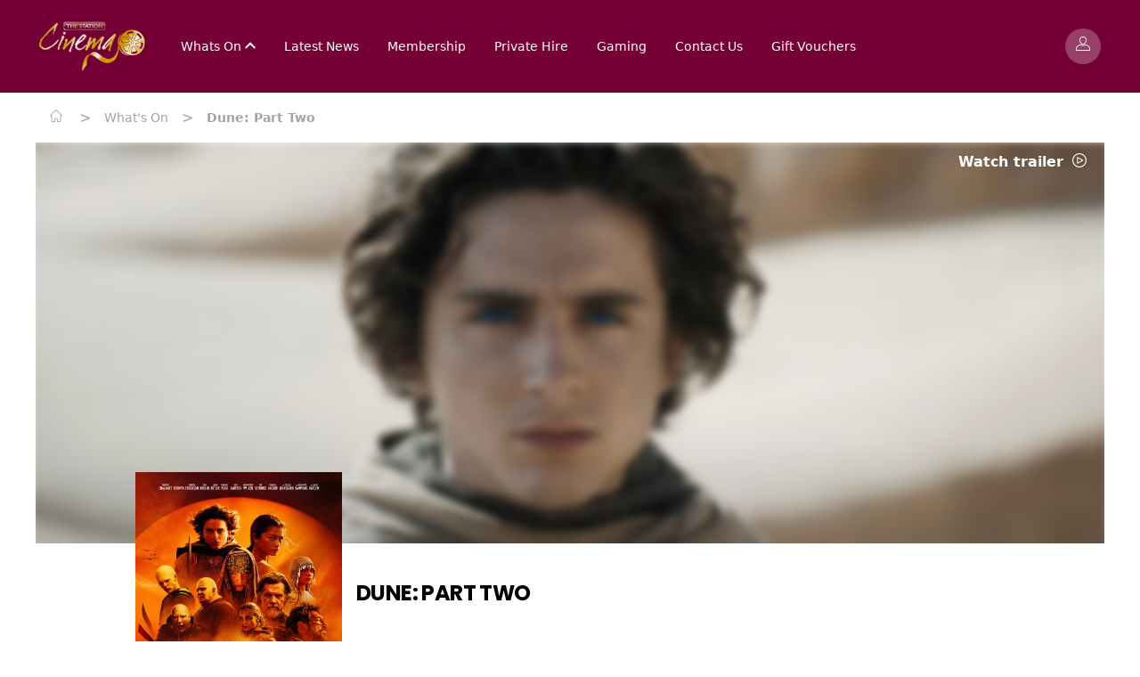

--- FILE ---
content_type: text/html; charset=ISO-8859-1
request_url: http://www.stationcinema.com/event/74481
body_size: 70467
content:
<!-- <script>
  // Dark Mode ON
  document.documentElement.classList.add('dark');
  localStorage.theme = 'dark';
  localStorage.removeItem('theme');
</script> -->


<!DOCTYPE html>
<html lang="EN" class="">
    <head>
        <base href="">
        <meta charset="UTF-8" />
        <meta name="viewport" content="width=device-width, initial-scale=1.0" />
        <meta data-a1serv="A1Web-FE5" />

        <link rel="apple-touch-icon" sizes="57x57" href="/assets/icons/apple-icon-57x57.png">
        <link rel="apple-touch-icon" sizes="60x60" href="/assets/icons/apple-icon-60x60.png">
        <link rel="apple-touch-icon" sizes="72x72" href="/assets/icons/apple-icon-72x72.png">
        <link rel="apple-touch-icon" sizes="76x76" href="/assets/icons/apple-icon-76x76.png">
        <link rel="apple-touch-icon" sizes="114x114" href="/assets/icons/apple-icon-114x114.png">
        <link rel="apple-touch-icon" sizes="120x120" href="/assets/icons/apple-icon-120x120.png">
        <link rel="apple-touch-icon" sizes="144x144" href="/assets/icons/apple-icon-144x144.png">
        <link rel="apple-touch-icon" sizes="152x152" href="/assets/icons/apple-icon-152x152.png">
        <link rel="apple-touch-icon" sizes="180x180" href="/assets/icons/apple-icon-180x180.png">
        <link rel="icon" type="image/png" sizes="192x192"  href="/assets/icons/android-icon-192x192.png">
        <link rel="icon" type="image/png" sizes="32x32" href="/assets/icons/favicon-32x32.png">
        <link rel="icon" type="image/png" sizes="96x96" href="/assets/icons/favicon-96x96.png">
        <link rel="icon" type="image/png" sizes="16x16" href="/assets/icons/favicon-16x16.png">
        <link rel="manifest" href="/assets/icons/manifest.json">
        <meta name="msapplication-TileColor" content="#ffffff">
        <meta name="msapplication-TileImage" content="/assets/icons/ms-icon-144x144.png">
        <meta name="theme-color" content="#ffffff">
        <script src="https://ajax.googleapis.com/ajax/libs/jquery/3.6.0/jquery.min.js"></script>
        <script>var sitecode = 'STATIONCINEMA';</script>
        
        
        <!-- <meta name="apple-mobile-web-app-title" content="" /> -->
        
        <x-head/>
        <title>Events | The Station Cinema</title>
        <meta name="desciption" content="">
        <meta name="keywords" content="">
        <x-styles/>
        <link rel="stylesheet" href="/splide/css/splide-core.min.css">
        <link rel="stylesheet" href="/css/global.css">
        <link rel="stylesheet" href="/stylesheet.css"> 
        
        <script>(function(i,s,o,g,r,a,m){i['GoogleAnalyticsObject']=r;i[r]=i[r]||function(){(i[r].q=i[r].q||[]).push(arguments)},i[r].l=1*new Date();a=s.createElement(o),m=s.getElementsByTagName(o)[0];a.async=1;a.src=g;m.parentNode.insertBefore(a,m)})(window,document,'script','//www.google-analytics.com/analytics.js','ga');ga('create','UA-56401285-3','auto',{'name':'olct'});ga('olct.require','displayfeatures');ga('olct.require','ecommerce');ga('olct.send','pageview');</script>    </head>
    <body>
<header id="a1web-header" class="sticky top-0 a1-header-bg a1-header-border px-4" style="z-index: 25;">
    <div class="container mx-auto">
        <nav class="flex justify-between items-center a1-header-bg px-4 md:px-1 py-4 md:py-6">
            <div class="flex justify-start items-center">
                <div class="mr-6">
                    <a href="https://www.stationcinema.com">
                        <img class="a1-header-logo" src="/assets/images/logo_large.png" alt="Site Logo">
                    </a>
                </div>
                <div class="ml-4 hidden lg:block">
                    <ul class="list-none flex justify-evenly items-center space-x-8">
                        <!-- <li class="lg:pr-0 xl:pr-8">
                            <i class="icon-a1-common-location-solid text-white items-center justify-center align-middle" style="font-size: 14px; margin-right: 1px;"></i>
                            <select class="cinemaSelect" id="cinemaSelect" onchange="cinemaSelect()">
                                                                    <option value="https://stationcinema.a1web-test.com" selected="selected">Station Cinema</option>
                                                            </select>
                        </li> -->
                                            
                                                    <li class="dropdown">
                                                                <a href="/" class="dropdown-selector text-sm a1-header-color font-medium">
                                        Whats On                                        <i class="a1-header-color text-xs align-middle dropdown-icon icon-a1-common-up"></i>
                                    </a>
                                                                                            <div class="dropdown-content absolute a1-header-bg grid grid-cols-1 hidden min-w-max">
                                                                                    <a href="/whatson" class="dropdown-link grid-span-1 place-self-start text-sm a1-header-color m-4 font-medium">Now Showing</a>
                                                                                    <a href="/whatson/all" class="dropdown-link grid-span-1 place-self-start text-sm a1-header-color m-4 font-medium">View All</a>
                                                                                    <a href="/comingsoon" class="dropdown-link grid-span-1 place-self-start text-sm a1-header-color m-4 font-medium">Coming Soon</a>
                                                                                    <a href="/whatson/live" class="dropdown-link grid-span-1 place-self-start text-sm a1-header-color m-4 font-medium">Live Events</a>
                                                                                    <a href="/whatson/senior" class="dropdown-link grid-span-1 place-self-start text-sm a1-header-color m-4 font-medium">Senior Screenings</a>
                                                                                    <a href="/whatson/Selects" class="dropdown-link grid-span-1 place-self-start text-sm a1-header-color m-4 font-medium">Selects</a>
                                                                                    <a href="/whatson/DogFriendly" class="dropdown-link grid-span-1 place-self-start text-sm a1-header-color m-4 font-medium">Dog Friendly</a>
                                                                                    <a href="/whatson/subtitled" class="dropdown-link grid-span-1 place-self-start text-sm a1-header-color m-4 font-medium">Subtitled Screenings</a>
                                                                            </div>
                                                          </li>
                                                    <li class="">
                                                                <a href="/news" class="text-sm a1-header-color font-medium" >Latest News</a>
                                                                                    </li>
                                                    <li class="">
                                                                <a href="/news/17713" class="text-sm a1-header-color font-medium" >Membership</a>
                                                                                    </li>
                                                    <li class="">
                                                                <a href="/news/17779" class="text-sm a1-header-color font-medium" >Private Hire</a>
                                                                                    </li>
                                                    <li class="">
                                                                <a href="/contact/gaming" class="text-sm a1-header-color font-medium" >Gaming</a>
                                                                                    </li>
                                                    <li class="">
                                                                <a href="/contact" class="text-sm a1-header-color font-medium" >Contact Us</a>
                                                                                    </li>
                                                    <li class="">
                                                                <a href="https://stationcinema.admit-one.eu/?p=voucher" class="text-sm a1-header-color font-medium" >Gift Vouchers</a>
                                                                                    </li>
                                            </ul>
                </div>
            </div>

            <div class="flex justify-end">
                <!-- <div class="flex items-center justify-center">
                    <a class="flex items-center justify-end mr-4" href="https://stationcinema.admit-one.eu/payment">
                        <i class="icon icon-a1-common-basket text-white text-2xl"></i>
                    </a>
                </div> -->
                <div class="flex-initial">
                    <div class="flex items-center justify-end lg:hidden">
                        
                                                    <a class="bg-opacity-25 bg-white rounded-full px-3 py-2 mr-4 flex items-center justify-center" href="https://stationcinema.admit-one.eu/account">
                                <i class="icon icon-a1-common-account text-white"></i>
                            </a>
                                                <span id="openMenu" class="toggleMenu a1-header-color mt-1">
                            <i class="icon icon-a1-common-menu-burger"></i>
                        </span>
                    </div>
                    <div class="hidden xl:flex xl:justify-end">
                        <a class="whatsOnButton_header inline-block btn-primary font-body text-center text-white text-sm px-5 py-2 font-medium" href="contact">
                            Get in Touch
                        </a>
                                                                            <a class="bg-opacity-25 bg-white rounded-full px-3 py-2 ml-2 flex items-center justify-center" href="https://stationcinema.admit-one.eu/account">
                                <i class="icon icon-a1-common-account text-white"></i>
                            </a>
                                            </div>
                                            <div class="hidden lg:flex xl:hidden xl:justify-end">
                            <a class="bg-opacity-25 bg-white rounded-full px-3 py-2 ml-2 flex items-center justify-center" href="https://stationcinema.admit-one.eu/account">
                                <i class="icon icon-a1-common-account text-white"></i>
                            </a>
                        </div>
                                    </div>
            </div>
        </nav>
    </div>
</header>
<aside id="menuAside" class="transform top-0 right-0 w-5/6 bg-white fixed h-full overflow-auto ease-in-out transition-all duration-300 z-30 translate-x-full" style="z-index:9999;">
    <div class="border-b-2 py-4 px-12">
        <span id="closeMenu" class="toggleMenu text-secondary mt-1">
            <i class="icon icon-a1-common-cross text-sm align-bottom mr-2"></i>
            Menu
        </span>
    </div>
    <div class="py-8 px-16">
        <ul class="list-none test">
            <li class="mb-8">
                <i id="cin_loc" class="a1-common2-a1-common-location-solid text-accent items-center justify-center align-middle" style="font-size: 14px; margin-right: 1px;"></i>
                <select class="cinemaSelectMob" id="cinemaSelectMob" onchange="cinemaSelectMob()">
                                            <option value="https://stationcinema.a1web-test.com" selected="selected">Station Cinema</option>
                                    </select>
            </li>
                            <li class="mb-8 dropdown">
                                    <a href="/" class="dropdown-selector flex justify-between text-sm text-secondary font-medium">
                            Whats On                            <i class="dropdown-icon text-secondary font-medium align-middle icon-a1-common-up"></i>
                        </a>
                                    <div class="dropdown-content grid grid-cols-1 place-content-center hidden">
                                    
                                <a href="/whatson" class="dropdown-link grid-span-1 place-self-start text-sm text-secondary font-medium ml-5 my-4">Now Showing</a>
                                    
                                <a href="/whatson/all" class="dropdown-link grid-span-1 place-self-start text-sm text-secondary font-medium ml-5 my-4">View All</a>
                                    
                                <a href="/comingsoon" class="dropdown-link grid-span-1 place-self-start text-sm text-secondary font-medium ml-5 my-4">Coming Soon</a>
                                    
                                <a href="/whatson/live" class="dropdown-link grid-span-1 place-self-start text-sm text-secondary font-medium ml-5 my-4">Live Events</a>
                                    
                                <a href="/whatson/senior" class="dropdown-link grid-span-1 place-self-start text-sm text-secondary font-medium ml-5 my-4">Senior Screenings</a>
                                    
                                <a href="/whatson/Selects" class="dropdown-link grid-span-1 place-self-start text-sm text-secondary font-medium ml-5 my-4">Selects</a>
                                    
                                <a href="/whatson/DogFriendly" class="dropdown-link grid-span-1 place-self-start text-sm text-secondary font-medium ml-5 my-4">Dog Friendly</a>
                                    
                                <a href="/whatson/subtitled" class="dropdown-link grid-span-1 place-self-start text-sm text-secondary font-medium ml-5 my-4">Subtitled Screenings</a>
                                                    </div>
                                
                </li>
                            <li class="mb-8 ">
                                    <a href="/news" class="text-sm text-secondary font-medium" >Latest News</a>
                        
                </li>
                            <li class="mb-8 ">
                                    <a href="/news/17713" class="text-sm text-secondary font-medium" >Membership</a>
                        
                </li>
                            <li class="mb-8 ">
                                    <a href="/news/17779" class="text-sm text-secondary font-medium" >Private Hire</a>
                        
                </li>
                            <li class="mb-8 ">
                                    <a href="/contact/gaming" class="text-sm text-secondary font-medium" >Gaming</a>
                        
                </li>
                            <li class="mb-8 ">
                                    <a href="/contact" class="text-sm text-secondary font-medium" >Contact Us</a>
                        
                </li>
                            <li class="mb-8 ">
                                    <a href="https://stationcinema.admit-one.eu/?p=voucher" class="text-sm text-secondary font-medium" >Gift Vouchers</a>
                        
                </li>
                      
        </ul>
        <div class="absolute bottom-0 mb-16">
            <p class="text-sm">Stay connected</p>
            <div class="flex justify-start mt-4">
                                    <a href="https://en-gb.facebook.com/stationcinemarichmond/" class="flex-1"><i class="icon icon-a1-common-facebook"></i></a>
                                    <a href="https://www.instagram.com/thestationcinema" class="flex-1"><i class="icon icon-a1-common-instagram"></i></a>
                            </div>
        </div>
    </div>
</aside>

<!-- START OF SEARCH MODAL -->
<aside id="modalSearchBar" class="modal fixed w-full h-full top-0 left-0 flex items-center justify-center z-50" style="display:none;" >
    <div id="closeSearch" class="absolute z-50 w-8 h-8 bg-white text-center pt-1.5 top-12 right-20 rounded-full">
        <i onclick="hideSearchModal()" class="icon icon-a1-common-cross"></i>
    </div>
    <div id="modal-overlay" onclick="hideSearchModal()" class="modal-overlay absolute w-full h-full bg-gray-900 opacity-75"></div>
        <div class="absolute modal-container max-h-4/5 w-full md:w-3/5 mx-auto top-28 shadow-lg z-50 overflow-y-auto bg-white">
            <div id="modal-content" class="modal-content text-center">
                <div id="modal-login" class="modal-login modal-body-header">
                    <div class="flex flex-col text-lg">
                      <div class="text-2xl">
                        <i class="icon icon-a1-common-search absolute right-3 top-3"></i>
                        <input type="text" id="searchBarInput" onkeyup="searchForPerformance()" placeholder="Search.." class="w-full border-b-2 py-2 px-4" autocomplete="off">
                      </div>
                        <div class="flex w-full text-left text-black text-2xl">
                          <ul id="performanceList">
                                                            <li style="display: none;">
                                    <a class="p-3 block" href="https://stationcinema.a1web-test.com/event/101730">28 Years Later: The Bone Temple</a>
                                </li>
                                                            <li style="display: none;">
                                    <a class="p-3 block" href="https://stationcinema.a1web-test.com/event/106732">Dog Friendly Screening: Rental Family</a>
                                </li>
                                                            <li style="display: none;">
                                    <a class="p-3 block" href="https://stationcinema.a1web-test.com/event/106733">Dog Friendly Screening: Wuthering Heights</a>
                                </li>
                                                            <li style="display: none;">
                                    <a class="p-3 block" href="https://stationcinema.a1web-test.com/event/105859">Don’t Go Into The Cellar Theatre Presents: “Sherlock Holmes’ Christmas Casebook’</a>
                                </li>
                                                            <li style="display: none;">
                                    <a class="p-3 block" href="https://stationcinema.a1web-test.com/event/99590">Exhibition On Screen : FRIDA KAHLO</a>
                                </li>
                                                            <li style="display: none;">
                                    <a class="p-3 block" href="https://stationcinema.a1web-test.com/event/99589">Exhibition On Screen: TURNER & CONSTABLE</a>
                                </li>
                                                            <li style="display: none;">
                                    <a class="p-3 block" href="https://stationcinema.a1web-test.com/event/104160">H is for Hawk</a>
                                </li>
                                                            <li style="display: none;">
                                    <a class="p-3 block" href="https://stationcinema.a1web-test.com/event/101729">Hamnet</a>
                                </li>
                                                            <li style="display: none;">
                                    <a class="p-3 block" href="https://stationcinema.a1web-test.com/event/106895">Iron Lung</a>
                                </li>
                                                            <li style="display: none;">
                                    <a class="p-3 block" href="https://stationcinema.a1web-test.com/event/106735">KNITFLIX: Wuthering Heights</a>
                                </li>
                                                            <li style="display: none;">
                                    <a class="p-3 block" href="https://stationcinema.a1web-test.com/event/98241">MET Opera: Tristan und Isolde</a>
                                </li>
                                                            <li style="display: none;">
                                    <a class="p-3 block" href="https://stationcinema.a1web-test.com/event/99991">National Theatre Live: Hamlet</a>
                                </li>
                                                            <li style="display: none;">
                                    <a class="p-3 block" href="https://stationcinema.a1web-test.com/event/106508">NT Live: All My Sons</a>
                                </li>
                                                            <li style="display: none;">
                                    <a class="p-3 block" href="https://stationcinema.a1web-test.com/event/105591">NT Live: Les Liaisons Dangereuses</a>
                                </li>
                                                            <li style="display: none;">
                                    <a class="p-3 block" href="https://stationcinema.a1web-test.com/event/9660">NT Live: The Audience</a>
                                </li>
                                                            <li style="display: none;">
                                    <a class="p-3 block" href="https://stationcinema.a1web-test.com/event/105590">NT Live: The Playboy of the Western World</a>
                                </li>
                                                            <li style="display: none;">
                                    <a class="p-3 block" href="https://stationcinema.a1web-test.com/event/98238">MET Opera: Eugene Onegin</a>
                                </li>
                                                            <li style="display: none;">
                                    <a class="p-3 block" href="https://stationcinema.a1web-test.com/event/98232">RBO: Giselle</a>
                                </li>
                                                            <li style="display: none;">
                                    <a class="p-3 block" href="https://stationcinema.a1web-test.com/event/98233">RBO: Siegfried</a>
                                </li>
                                                            <li style="display: none;">
                                    <a class="p-3 block" href="https://stationcinema.a1web-test.com/event/98234">RBO: The Magic Flute</a>
                                </li>
                                                            <li style="display: none;">
                                    <a class="p-3 block" href="https://stationcinema.a1web-test.com/event/98231">RBO: Woolf Works</a>
                                </li>
                                                            <li style="display: none;">
                                    <a class="p-3 block" href="https://stationcinema.a1web-test.com/event/103785">Rental Family</a>
                                </li>
                                                            <li style="display: none;">
                                    <a class="p-3 block" href="https://stationcinema.a1web-test.com/event/103754">SAIPAN</a>
                                </li>
                                                            <li style="display: none;">
                                    <a class="p-3 block" href="https://stationcinema.a1web-test.com/event/105707">Shakespeare’s OTHELLO</a>
                                </li>
                                                            <li style="display: none;">
                                    <a class="p-3 block" href="https://stationcinema.a1web-test.com/event/106257">The Lord Of The Rings Trilogy: Extended Editions</a>
                                </li>
                                                            <li style="display: none;">
                                    <a class="p-3 block" href="https://stationcinema.a1web-test.com/event/103749">Wuthering Heights</a>
                                </li>
                                                      </ul>
                        </div>
                    </div>
                </div>
            </div>
        </div>
    </div>
</aside>
<!-- END OF SEARCH MODAL -->
<!-- START OF MODAL -->
<aside id="modalSitePicker" class="modal fixed w-full h-full top-0 left-0 flex items-center justify-center z-50" style="display:none;" >
        <div id="modal-overlay" class="modal-overlay absolute w-full h-full bg-gray-900 opacity-75"></div>
            <div class="modal-container max-h-4/5 w-4/5 md:w-1/2 lg:w-1/3 mx-auto rounded-xl shadow-lg z-50 overflow-y-auto bg-white" style="max-width:400px">
                <div id="modal-content" class="modal-content text-center">
                    <div id="modal-login" class="modal-login modal-body-header py-4 px-6">
                        <div class="flex flex-col">
                            <div class="flex justify-center w-4/5 items-center text-center pb-3 mt-4 mx-auto">
                                <p id="" class="font-display text-2xl font-bold text-primary">Welcome to <br/> LANDING_CIRCUIT_NAME</p>
                            </div>
                        <div class="flex flex-col my-2">
                            <p>Chose your local cinema</p>
                            <div class="input-select flex items-center mt-1 bg-white text-gray-600 placeholder-gray-700 focus:ring-gray-700 ">
                                <select class="cinemaSelectModal my-2 w-full h-full p-2 bg-white" id="cinemaSelectModal">
                                    <option id="disabled_input" value="" selected="true" disabled="disabled">Select a Cinema</option>
                                                                            <option value="https://stationcinema.a1web-test.com" selected="selected">Station Cinema</option>
                                                                    </select>
                                <!-- <i class="icon-a1-common-down -ml-6 cursor-pointer pointer-events-none text-gray-600"></i> -->
                            </div>
                        </div>
                        <div class="flex flex-col mb-4">
                            <span id="cinemaSelectButton" onclick="cinemaSelectModal()" class="modal-close btn-primary w-full font-display font-semibold px-4 p-3 ">Continue</span>
                        </div>
                        </div>
                    </div>
                </div>
            </div>
        </div>
    </aside>
    <!-- END OF MODAL -->

<div id="menuOverlay" class="toggleMenu hidden fixed inset-0 bg-black bg-opacity-50 transition-opacity z-20" style="z-index:999;"></div>

<script type="application/javascript">
    let openMenu = document.getElementById('openMenu');
    let closeMenu = document.getElementById('closeMenu');
    document.querySelectorAll('.toggleMenu').forEach(element => {
        element.addEventListener('click', (event) => {
            event.preventDefault();
            let menuAside = document.getElementById('menuAside');
            let menuOverlay = document.getElementById('menuOverlay');
            menuAside.classList.toggle('translate-x-0');
            menuOverlay.classList.toggle('hidden');
        });
    });
    document.querySelectorAll('.dropdown').forEach(element => {
        element.addEventListener('click', (event) => {
            if(!event.target.matches('.dropdown-link')) {
                event.preventDefault();
                let dropdownContent = element.getElementsByClassName('dropdown-content')[0];
                let dropdownIcon = element.getElementsByClassName('dropdown-icon')[0];
                dropdownContent.classList.toggle('hidden');
                dropdownIcon.classList.toggle('icon-a1-common-down');
                dropdownIcon.classList.toggle('icon-a1-common-up');
            }
        });
    });
    window.onclick = (event) => {
        if (!event.target.matches('.dropdown-selector') && !event.target.matches('.dropdown-content')) {
            document.querySelectorAll('.dropdown-content').forEach(element => {
                if(!element.classList.contains('hidden')){
                    element.classList.add('hidden');
                }
            });
            document.querySelectorAll('.dropdown-icon').forEach(element => {
                if(!element.classList.contains('icon-a1-common-down')){
                    element.classList.toggle('icon-a1-common-down');
                    element.classList.toggle('icon-a1-common-up');
                }
            });
        }
    };
    //This allows you to switch sites usign the selcet drop down in the header
    function cinemaSelect() {
        var x = document.getElementById("cinemaSelect").value;
        var url = x;
        if (url) {
        window.location = url;
        }
        return false;
    }
    function cinemaSelectMob() {
        var x = document.getElementById("cinemaSelectMob").value;
        var url = x;
        if (url) {
        window.location = url;
        }
        return false;
    }
</script>
<div class="bg-white dark:bg-gray-700"> 
    <div class="container mx-auto">
        <!-- include(COMPONENTS_PATH . '\\common\\card\\news_page.blade.php');@include($templateVersion . '.common.breadcrumbs.index', ['breadcrumbType' => 'generic']) -->
        
    <div id="breadcrumbs" class=" text-gray-400 dark:text-white py-4 px-4">
        <a href="/">
            <span id="home" class="inline-block text-gray-400 dark:text-white"><i class="flex icon-a1-common-home text-sm mr-1"></i></span>
        </a>
        <span class="seperator">></span>
        <a id="parentLink" href="#">
            <span id="parent" class="inline-block text-gray-400 dark:text-white"></span>
        </a>
        <span class="seperator">></span>
                    <span id="child" class="inline-block text-gray-400 dark:text-white">Dune: Part Two</span>
            </div>

    <script>
        var here = location.href.split('/').slice(3);
        var parts = [{ "text": 'Home', "link": '/' }];
        for (var i = 0; i < here.length; i++) {
            var part = here[i];
            var text = part;
            var link = '/' + here.slice(0, i + 1).join('/');
            parts.push({ "text": text, "link": link });
            var parent = parts[1];
        }
        if(parent.text == "event"){
            parentText = "What's on"
            parentLinkUrl = '/whatson';
        } else {
            parentText = parent.text
            parentLinkUrl = '/news';
        }
        document.getElementById("parent").innerHTML = parentText;
        var parentLink = document.getElementById('parentLink');
        parentLink.href = parentLinkUrl;  
    </script>
    </div>
</div>
<div class="bg-white dark:bg-gray-700"> 
    <div class="container mx-auto">
        <div class="w-full bg-white dark:bg-gray-700">
    <div class="px-4 pt-2 pb-4 md:hidden">
        <h2 class="dark:text-white"><a href="https://stationcinema.admit-one.eu/details/?eventCode=74481">Dune: Part Two</a></h2>
    </div>
        <div class="event_image-container">
                    <div class="event_trailer-link">
                <a href="#" class="flex-1 font-body font-semibold text-base" onclick="showTrailer('CHDU-B5K_Xw')">
                    Watch trailer
                    <i class="icon icon-a1-common-play align-middle ml-1"></i>
                </a>
            </div>
                <div class="col-span-1 eventStillContainer">
                            <img class="object-fill w-full rounded-br-xl eventStillBanner" srcset="/filmimages/hero/74481.jpg 768w" 
                                                                                            src="/filmimages/small/74481.jpg" alt="Dune: Part Two">
                                                                    
        </div>
    </div>
    <div class="px-4 md:px-28">
        <div class="grid grid-cols-3 lg:grid-cols-4 xl:grid-cols-5 gap-4">
            <div class="col-span-1">
                                    <img class="object-contain object-left-top rounded-br-xl -mt-16 md:-mt-20 eventStillPoster" src="/filmimages/small/74481.jpg" alt="Dune: Part Two">
                            </div>
            <div class="col-span-2 lg:col-span-3 xl:col-span-4 mt-4 md:mt-10">
                <h1 class="hidden md:block md:mb-10 dark:text-white"><a href="https://stationcinema.admit-one.eu/details/?eventCode=74481">Dune: Part Two</a></h1>
                <div class="md:flex md:justify-between text-accent">
                    <p class="mb-2">
                        <img class="inline-block object-scale-down h-10 w-10 mr-2" src="/ratings/UK/12Alrg.png" alt="">
                        <span class="text-gray-400 dark:text-white">Running time: </span><span class="text-gray-400 dark:text-white">167 mins</span>
                    </p>
                    <p class="text-gray-500 dark:text-white">Action, Adventure, Drama </p>
                </div>
            </div>
            <div class="col-span-3 lg:col-span-4 xl:col-span-6 my-2">
                <p class="text-gray-500 dark:text-white">Paul Atreides unites with Chani and the Fremen while seeking revenge against the conspirators who destroyed his family.</p>
            </div>
        </div>
    </div>
</div>  

            <div class="px-4 md:px-28 py-6">
                <p class="text-black dark:text-white">There&nbsp;are&nbsp;currently&nbsp;no performance&nbsp;scheduled&nbsp;for&nbsp;this&nbsp;event
</p>
            </div>
            </div>
</div>
<div class="bg-white dark:bg-accent">
    <div class="container mx-auto px-6 py-6 md:px-4">
        <div class="flex justify-between items-center">
            <h1 class="text-accent text-xl dark:text-white leading-tight">What's On</h1>
            <a href="/whatson" class="text-primary font-semibold">
                View All
                <i class="icon-a1-common-right text-primary align-middle"></i>
            </a>
        </div>
        <div class="pt-6">
            <div id="splideBannerCarousel" class="splide pb-8">
    <div class="splide__track">
        <div class="splide__list">
                                <div class="splide__slide">
                        <div class="splide__slide__container inset-0 bg-gradient-to-t from-primary-500 rounded-br-xl">
                        <a href="/event/101730">
                                                                    <img src="https://stationcinema.admit-one.eu//sites/STATIONCINEMA/STATIONCINEMA/eventImages/101730_0.jpg" style="height: 271px;">
                                                            </a>
                                                            <div class="absolute">
                                    <div class="flex flex-row justify-between px-1 pb-1 absolute" style="bottom:0px;">
                                        <div class="flex items-center w-10 h-10 justify-center align-middle bg-primary rounded-full">
                                            <a href="#" class="w-5 h-5 text-center" onclick="showTrailer('EOwTdTZA8D8')">
                                                <i class="icon-a1-common-play dark:text-black text-white"></i>
                                            </a>
                                        </div>
                                    </div>
                                </div>
                                                    </div>
                        <div class="p-splide__content">
                            <h4 class="text-accent dark:text-white mt-2">28 Years Later: The Bone Temple</h4>
                        </div>
                    </div>
                                    <div class="splide__slide">
                        <div class="splide__slide__container inset-0 bg-gradient-to-t from-primary-500 rounded-br-xl">
                        <a href="/event/106732">
                                                                    <img src="https://stationcinema.admit-one.eu//sites/STATIONCINEMA/STATIONCINEMA/eventImages/106732_0.jpg" style="height: 271px;">
                                                            </a>
                                                            <div class="absolute">
                                    <div class="flex flex-row justify-between px-1 pb-1 absolute" style="bottom:0px;">
                                        <div class="flex items-center w-10 h-10 justify-center align-middle bg-primary rounded-full">
                                            <a href="#" class="w-5 h-5 text-center" onclick="showTrailer('n0pqP6ClcE8')">
                                                <i class="icon-a1-common-play dark:text-black text-white"></i>
                                            </a>
                                        </div>
                                    </div>
                                </div>
                                                    </div>
                        <div class="p-splide__content">
                            <h4 class="text-accent dark:text-white mt-2">Dog Friendly Screening: Rental Family</h4>
                        </div>
                    </div>
                                    <div class="splide__slide">
                        <div class="splide__slide__container inset-0 bg-gradient-to-t from-primary-500 rounded-br-xl">
                        <a href="/event/106733">
                                                                    <img src="https://stationcinema.admit-one.eu//sites/STATIONCINEMA/STATIONCINEMA/eventImages/106733_0.jpg" style="height: 271px;">
                                                            </a>
                                                            <div class="absolute">
                                    <div class="flex flex-row justify-between px-1 pb-1 absolute" style="bottom:0px;">
                                        <div class="flex items-center w-10 h-10 justify-center align-middle bg-primary rounded-full">
                                            <a href="#" class="w-5 h-5 text-center" onclick="showTrailer('3fLCdIYShEQ')">
                                                <i class="icon-a1-common-play dark:text-black text-white"></i>
                                            </a>
                                        </div>
                                    </div>
                                </div>
                                                    </div>
                        <div class="p-splide__content">
                            <h4 class="text-accent dark:text-white mt-2">Dog Friendly Screening: Wuthering Heights</h4>
                        </div>
                    </div>
                                    <div class="splide__slide">
                        <div class="splide__slide__container inset-0 bg-gradient-to-t from-primary-500 rounded-br-xl">
                        <a href="/event/105859">
                                                                    <img src="https://stationcinema.admit-one.eu//sites/STATIONCINEMA/STATIONCINEMA/eventImages/105859_0.jpg" style="height: 271px;">
                                                            </a>
                                                    </div>
                        <div class="p-splide__content">
                            <h4 class="text-accent dark:text-white mt-2">Don’t Go Into The Cellar Theatre Presents: “Sherlock Holmes’ Christmas Casebook’</h4>
                        </div>
                    </div>
                                    <div class="splide__slide">
                        <div class="splide__slide__container inset-0 bg-gradient-to-t from-primary-500 rounded-br-xl">
                        <a href="/event/99590">
                                                                    <img src="https://stationcinema.admit-one.eu//sites/STATIONCINEMA/STATIONCINEMA/eventImages/99590_0.jpg" style="height: 271px;">
                                                            </a>
                                                    </div>
                        <div class="p-splide__content">
                            <h4 class="text-accent dark:text-white mt-2">Exhibition On Screen : FRIDA KAHLO</h4>
                        </div>
                    </div>
                                    <div class="splide__slide">
                        <div class="splide__slide__container inset-0 bg-gradient-to-t from-primary-500 rounded-br-xl">
                        <a href="/event/99589">
                                                                    <img src="https://stationcinema.admit-one.eu//sites/STATIONCINEMA/STATIONCINEMA/eventImages/99589_0.jpg" style="height: 271px;">
                                                            </a>
                                                    </div>
                        <div class="p-splide__content">
                            <h4 class="text-accent dark:text-white mt-2">Exhibition On Screen: TURNER & CONSTABLE</h4>
                        </div>
                    </div>
                                    <div class="splide__slide">
                        <div class="splide__slide__container inset-0 bg-gradient-to-t from-primary-500 rounded-br-xl">
                        <a href="/event/104160">
                                                                    <img src="https://stationcinema.admit-one.eu//sites/STATIONCINEMA/STATIONCINEMA/eventImages/104160_0.jpg" style="height: 271px;">
                                                            </a>
                                                            <div class="absolute">
                                    <div class="flex flex-row justify-between px-1 pb-1 absolute" style="bottom:0px;">
                                        <div class="flex items-center w-10 h-10 justify-center align-middle bg-primary rounded-full">
                                            <a href="#" class="w-5 h-5 text-center" onclick="showTrailer('RJ29BBXfN64')">
                                                <i class="icon-a1-common-play dark:text-black text-white"></i>
                                            </a>
                                        </div>
                                    </div>
                                </div>
                                                    </div>
                        <div class="p-splide__content">
                            <h4 class="text-accent dark:text-white mt-2">H is for Hawk</h4>
                        </div>
                    </div>
                                    <div class="splide__slide">
                        <div class="splide__slide__container inset-0 bg-gradient-to-t from-primary-500 rounded-br-xl">
                        <a href="/event/101729">
                                                                    <img src="https://stationcinema.admit-one.eu//sites/STATIONCINEMA/STATIONCINEMA/eventImages/101729_0.jpg" style="height: 271px;">
                                                            </a>
                                                            <div class="absolute">
                                    <div class="flex flex-row justify-between px-1 pb-1 absolute" style="bottom:0px;">
                                        <div class="flex items-center w-10 h-10 justify-center align-middle bg-primary rounded-full">
                                            <a href="#" class="w-5 h-5 text-center" onclick="showTrailer('U1D8fSterfw')">
                                                <i class="icon-a1-common-play dark:text-black text-white"></i>
                                            </a>
                                        </div>
                                    </div>
                                </div>
                                                    </div>
                        <div class="p-splide__content">
                            <h4 class="text-accent dark:text-white mt-2">Hamnet</h4>
                        </div>
                    </div>
                                    <div class="splide__slide">
                        <div class="splide__slide__container inset-0 bg-gradient-to-t from-primary-500 rounded-br-xl">
                        <a href="/event/106895">
                                                                    <img src="https://stationcinema.admit-one.eu//sites/STATIONCINEMA/STATIONCINEMA/eventImages/106895_0.jpg" style="height: 271px;">
                                                            </a>
                                                    </div>
                        <div class="p-splide__content">
                            <h4 class="text-accent dark:text-white mt-2">Iron Lung</h4>
                        </div>
                    </div>
                                    <div class="splide__slide">
                        <div class="splide__slide__container inset-0 bg-gradient-to-t from-primary-500 rounded-br-xl">
                        <a href="/event/106735">
                                                                    <img src="https://stationcinema.admit-one.eu//sites/STATIONCINEMA/STATIONCINEMA/eventImages/106735_0.jpg" style="height: 271px;">
                                                            </a>
                                                            <div class="absolute">
                                    <div class="flex flex-row justify-between px-1 pb-1 absolute" style="bottom:0px;">
                                        <div class="flex items-center w-10 h-10 justify-center align-middle bg-primary rounded-full">
                                            <a href="#" class="w-5 h-5 text-center" onclick="showTrailer('3fLCdIYShEQ')">
                                                <i class="icon-a1-common-play dark:text-black text-white"></i>
                                            </a>
                                        </div>
                                    </div>
                                </div>
                                                    </div>
                        <div class="p-splide__content">
                            <h4 class="text-accent dark:text-white mt-2">KNITFLIX: Wuthering Heights</h4>
                        </div>
                    </div>
                                    <div class="splide__slide">
                        <div class="splide__slide__container inset-0 bg-gradient-to-t from-primary-500 rounded-br-xl">
                        <a href="/event/98241">
                                                                    <img src="https://stationcinema.admit-one.eu//sites/STATIONCINEMA/STATIONCINEMA/eventImages/98241_0.jpg" style="height: 271px;">
                                                            </a>
                                                    </div>
                        <div class="p-splide__content">
                            <h4 class="text-accent dark:text-white mt-2">MET Opera: Tristan und Isolde</h4>
                        </div>
                    </div>
                                    <div class="splide__slide">
                        <div class="splide__slide__container inset-0 bg-gradient-to-t from-primary-500 rounded-br-xl">
                        <a href="/event/99991">
                                                                    <img src="https://stationcinema.admit-one.eu//sites/STATIONCINEMA/STATIONCINEMA/eventImages/99991_0.jpg" style="height: 271px;">
                                                            </a>
                                                    </div>
                        <div class="p-splide__content">
                            <h4 class="text-accent dark:text-white mt-2">National Theatre Live: Hamlet</h4>
                        </div>
                    </div>
                                    <div class="splide__slide">
                        <div class="splide__slide__container inset-0 bg-gradient-to-t from-primary-500 rounded-br-xl">
                        <a href="/event/106508">
                                                                    <img src="https://stationcinema.admit-one.eu//sites/STATIONCINEMA/STATIONCINEMA/eventImages/106508_0.jpg" style="height: 271px;">
                                                            </a>
                                                    </div>
                        <div class="p-splide__content">
                            <h4 class="text-accent dark:text-white mt-2">NT Live: All My Sons</h4>
                        </div>
                    </div>
                                    <div class="splide__slide">
                        <div class="splide__slide__container inset-0 bg-gradient-to-t from-primary-500 rounded-br-xl">
                        <a href="/event/105591">
                                                                    <img src="https://stationcinema.admit-one.eu//sites/STATIONCINEMA/STATIONCINEMA/eventImages/105591_0.jpg" style="height: 271px;">
                                                            </a>
                                                    </div>
                        <div class="p-splide__content">
                            <h4 class="text-accent dark:text-white mt-2">NT Live: Les Liaisons Dangereuses</h4>
                        </div>
                    </div>
                                    <div class="splide__slide">
                        <div class="splide__slide__container inset-0 bg-gradient-to-t from-primary-500 rounded-br-xl">
                        <a href="/event/9660">
                                                                    <img src="https://stationcinema.admit-one.eu//sites/STATIONCINEMA/STATIONCINEMA/eventImages/9660_0.jpg" style="height: 271px;">
                                                            </a>
                                                    </div>
                        <div class="p-splide__content">
                            <h4 class="text-accent dark:text-white mt-2">NT Live: The Audience</h4>
                        </div>
                    </div>
                                    <div class="splide__slide">
                        <div class="splide__slide__container inset-0 bg-gradient-to-t from-primary-500 rounded-br-xl">
                        <a href="/event/105590">
                                                                    <img src="https://stationcinema.admit-one.eu//sites/STATIONCINEMA/STATIONCINEMA/eventImages/105590_0.jpg" style="height: 271px;">
                                                            </a>
                                                    </div>
                        <div class="p-splide__content">
                            <h4 class="text-accent dark:text-white mt-2">NT Live: The Playboy of the Western World</h4>
                        </div>
                    </div>
                                    <div class="splide__slide">
                        <div class="splide__slide__container inset-0 bg-gradient-to-t from-primary-500 rounded-br-xl">
                        <a href="/event/98238">
                                                                    <img src="/filmimages/small/98238.jpg" style="height: 271px;">
                                                            </a>
                                                    </div>
                        <div class="p-splide__content">
                            <h4 class="text-accent dark:text-white mt-2">MET Opera: Eugene Onegin</h4>
                        </div>
                    </div>
                                    <div class="splide__slide">
                        <div class="splide__slide__container inset-0 bg-gradient-to-t from-primary-500 rounded-br-xl">
                        <a href="/event/98232">
                                                                    <img src="/filmimages/small/98232.jpg" style="height: 271px;">
                                                            </a>
                                                    </div>
                        <div class="p-splide__content">
                            <h4 class="text-accent dark:text-white mt-2">RBO: Giselle</h4>
                        </div>
                    </div>
                                    <div class="splide__slide">
                        <div class="splide__slide__container inset-0 bg-gradient-to-t from-primary-500 rounded-br-xl">
                        <a href="/event/98233">
                                                                    <img src="/filmimages/small/98233.jpg" style="height: 271px;">
                                                            </a>
                                                            <div class="absolute">
                                    <div class="flex flex-row justify-between px-1 pb-1 absolute" style="bottom:0px;">
                                        <div class="flex items-center w-10 h-10 justify-center align-middle bg-primary rounded-full">
                                            <a href="#" class="w-5 h-5 text-center" onclick="showTrailer('mcvLKldPM08')">
                                                <i class="icon-a1-common-play dark:text-black text-white"></i>
                                            </a>
                                        </div>
                                    </div>
                                </div>
                                                    </div>
                        <div class="p-splide__content">
                            <h4 class="text-accent dark:text-white mt-2">RBO: Siegfried</h4>
                        </div>
                    </div>
                                    <div class="splide__slide">
                        <div class="splide__slide__container inset-0 bg-gradient-to-t from-primary-500 rounded-br-xl">
                        <a href="/event/98234">
                                                                    <img src="/filmimages/small/98234.jpg" style="height: 271px;">
                                                            </a>
                                                    </div>
                        <div class="p-splide__content">
                            <h4 class="text-accent dark:text-white mt-2">RBO: The Magic Flute</h4>
                        </div>
                    </div>
                                    <div class="splide__slide">
                        <div class="splide__slide__container inset-0 bg-gradient-to-t from-primary-500 rounded-br-xl">
                        <a href="/event/98231">
                                                                    <img src="/filmimages/small/98231.jpg" style="height: 271px;">
                                                            </a>
                                                    </div>
                        <div class="p-splide__content">
                            <h4 class="text-accent dark:text-white mt-2">RBO: Woolf Works</h4>
                        </div>
                    </div>
                                    <div class="splide__slide">
                        <div class="splide__slide__container inset-0 bg-gradient-to-t from-primary-500 rounded-br-xl">
                        <a href="/event/103785">
                                                                    <img src="https://stationcinema.admit-one.eu//sites/STATIONCINEMA/STATIONCINEMA/eventImages/103785_0.jpg" style="height: 271px;">
                                                            </a>
                                                            <div class="absolute">
                                    <div class="flex flex-row justify-between px-1 pb-1 absolute" style="bottom:0px;">
                                        <div class="flex items-center w-10 h-10 justify-center align-middle bg-primary rounded-full">
                                            <a href="#" class="w-5 h-5 text-center" onclick="showTrailer('n0pqP6ClcE8')">
                                                <i class="icon-a1-common-play dark:text-black text-white"></i>
                                            </a>
                                        </div>
                                    </div>
                                </div>
                                                    </div>
                        <div class="p-splide__content">
                            <h4 class="text-accent dark:text-white mt-2">Rental Family</h4>
                        </div>
                    </div>
                                    <div class="splide__slide">
                        <div class="splide__slide__container inset-0 bg-gradient-to-t from-primary-500 rounded-br-xl">
                        <a href="/event/103754">
                                                                    <img src="https://stationcinema.admit-one.eu//sites/STATIONCINEMA/STATIONCINEMA/eventImages/103754_0.jpg" style="height: 271px;">
                                                            </a>
                                                            <div class="absolute">
                                    <div class="flex flex-row justify-between px-1 pb-1 absolute" style="bottom:0px;">
                                        <div class="flex items-center w-10 h-10 justify-center align-middle bg-primary rounded-full">
                                            <a href="#" class="w-5 h-5 text-center" onclick="showTrailer('xtau1ro7unE')">
                                                <i class="icon-a1-common-play dark:text-black text-white"></i>
                                            </a>
                                        </div>
                                    </div>
                                </div>
                                                    </div>
                        <div class="p-splide__content">
                            <h4 class="text-accent dark:text-white mt-2">SAIPAN</h4>
                        </div>
                    </div>
                                    <div class="splide__slide">
                        <div class="splide__slide__container inset-0 bg-gradient-to-t from-primary-500 rounded-br-xl">
                        <a href="/event/105707">
                                                                    <img src="https://stationcinema.admit-one.eu//sites/STATIONCINEMA/STATIONCINEMA/eventImages/105707_0.jpg" style="height: 271px;">
                                                            </a>
                                                    </div>
                        <div class="p-splide__content">
                            <h4 class="text-accent dark:text-white mt-2">Shakespeare’s OTHELLO</h4>
                        </div>
                    </div>
                                    <div class="splide__slide">
                        <div class="splide__slide__container inset-0 bg-gradient-to-t from-primary-500 rounded-br-xl">
                        <a href="/event/106257">
                                                                    <img src="https://stationcinema.admit-one.eu//sites/STATIONCINEMA/STATIONCINEMA/eventImages/106257_0.jpg" style="height: 271px;">
                                                            </a>
                                                    </div>
                        <div class="p-splide__content">
                            <h4 class="text-accent dark:text-white mt-2">The Lord Of The Rings Trilogy: Extended Editions</h4>
                        </div>
                    </div>
                                    <div class="splide__slide">
                        <div class="splide__slide__container inset-0 bg-gradient-to-t from-primary-500 rounded-br-xl">
                        <a href="/event/103749">
                                                                    <img src="https://stationcinema.admit-one.eu//sites/STATIONCINEMA/STATIONCINEMA/eventImages/103749_0.jpg" style="height: 271px;">
                                                            </a>
                                                            <div class="absolute">
                                    <div class="flex flex-row justify-between px-1 pb-1 absolute" style="bottom:0px;">
                                        <div class="flex items-center w-10 h-10 justify-center align-middle bg-primary rounded-full">
                                            <a href="#" class="w-5 h-5 text-center" onclick="showTrailer('3fLCdIYShEQ')">
                                                <i class="icon-a1-common-play dark:text-black text-white"></i>
                                            </a>
                                        </div>
                                    </div>
                                </div>
                                                    </div>
                        <div class="p-splide__content">
                            <h4 class="text-accent dark:text-white mt-2">Wuthering Heights</h4>
                        </div>
                    </div>
                                    </div>
    </div>
</div>
<script type="application/javascript">
    document.addEventListener("DOMContentLoaded", function() {
        let bannerCarousel = new Splide('#splideBannerCarousel');
        var options = {
            autoplay   : true,
            height     : '271px',
            fixedWidth : '12rem',
            gap        : '2rem',
            rewind     : true,
            cover      : true,
            arrows     : 'slider',
            type       : 'loop',
            arrowPath  : 'M0,18.53h32.97L22.66,7.28l2.81-2.58L40,20.48L25.31,36.42l-2.81-2.58l10.39-11.41H0V18.53z',
            pagination : 'slider',
            padding    : {
                left   : '1rem',
                right  : 0
            },
            classes   : {
                arrows      : 'splide__arrows splide__splideCarousel',
                arrow       : 'splide__arrow splide__splideCarousel',
                pagination  : 'splide__pagination splide__splideCarousel pl-4',
                page        : 'splide__pagination__page splide__splideCarousel'
            }
        };
        bannerCarousel.options = options;
        bannerCarousel.mount();
    });
</script>
        </div>
    </div>
</div>



<footer id="a1web-footer" class="bg-accent">
    <div class="container mx-auto px-6 pt-10 pb-8 md:px-4">
        <div class="flex gap-x-2 flex-col md:flex-row">
            <div class="flex flex-col flex-grow justify-start">
                <h4 class="font-display font-bold text-sm text-white uppercase mb-2">Check Our Socials</h4>
                                    <div class="flex flex-row justify-start">
                                                    <div class="flex items-center w-10 h-10 justify-center align-middle border border-white rounded-full mr-2">
                                <a href="https://en-gb.facebook.com/stationcinemarichmond/" target="_blank" class="w-5 h-5 text-center">
                                    <i class="icon-a1-common-facebook text-white"></i>
                                </a>
                            </div>
                                                    <div class="flex items-center w-10 h-10 justify-center align-middle border border-white rounded-full mr-2">
                                <a href="https://www.instagram.com/thestationcinema" target="_blank" class="w-5 h-5 text-center">
                                    <i class="icon-a1-common-instagram text-white"></i>
                                </a>
                            </div>
                                            </div>
                                <div class="flex flex-row justify-start mt-6 gap-x-6">
                    <div class="flex flex-col">
                                                                            
                            <a href="/news/2017" class="my-2 text-secondary text-md" >About Us</a>
                                                        
                            <a href="/News/17869" class="my-2 text-secondary text-md" >Restoration Levy</a>
                                                        
                            <a href="/news/17712" class="my-2 text-secondary text-md" >FAQ</a>
                                                            </div>
                                    <div class="flex flex-col">
                                                        
                            <a href="https://www.richmondshirebpt.co.uk" class="my-2 text-secondary text-md" target=â€_blankâ€>The Station Cinema is proudly operated by the Richmondshire Building Preservation Trust - A Registered Charity</a>
                                            </div>
                </div>
            </div>
            <div class="flex flex-col">
                <h4 class="font-display font-bold text-sm text-white tracking-tight uppercase mb-4 md:mb-2">RECEIVE OUR WEEKLY NEWSLETTER TO KEEP UPDATED</h4>
                                <form action="https://stationcinema.admit-one.eu/newsletter/" method="post" id="mc-embedded-subscribe-form" name="mc-embedded-subscribe-form" class="validate" target="_blank" novalidate="">
                    <div class="mb-4">
                        <input class="shadow appearance-none border rounded w-full py-2 px-3 text-gray-700 leading-tight focus:outline-none focus:shadow-outline" id="mce-EMAIL" type="email" name="EMAIL" placeholder="Your Email Address">
                    </div>
                    <div id="mce-responses" class="clear">
                        <div class="response" id="mce-error-response" style="display:none"></div>
                        <div class="response" id="mce-success-response" style="display:none"></div>
                    </div>
                    <div style="position: absolute; left: -5000px;"><input type="text" name="" tabindex="-1" value=""></div>
                    <div>
                        <input type="submit" value="Subscribe" name="subscribe" id="mc-embedded-subscribe" class="w-full inline-block btn-primary font-body text-center text-white text-sm px-3 py-3 cursor-pointer">
                    </div>
                </form>
            </div>
        </div>
    </div>
    <div class="container mx-auto px-6 md:px-0">
        <div class="border-t-2 border-secondary flex flex-col items-left">
            <div class="sm:w-2/3 text-left mt-6">
                <p class="text-sm text-white mb-2">
                    Telephone: 01748 823062                </p>
            </div>
            <div class="sm:w-2/3 text-left py-6">
                <p class="text-sm text-white mb-2">
                    &copy; 2026 Station Cinema, Richmond Station, Station Yard, Richmond, North Yorkshire, DL10 4LD                </p>
            </div>
        </div>
    </div>
</footer>
<div id="trailerOverlay" class="toggleTrailer hidden fixed inset-0 bg-black bg-opacity-50 transition-opacity z-20">
    <div id="trailerViewport" class="absolute inset-0 mx-auto my-auto w-screen h-auto md:w-[840px] md:h-[690px] pt-5">
    <span class="text-white float-right py-2 px-2 cursor-pointer">Close<span class="pl-2">X</span></span>
        <iframe id="trailerIframe" width="0" height="auto" src="/loading"></iframe>
    </div>
</div>
<script type="application/javascript">
    let trailerOverlay = document.getElementById('trailerOverlay');
    let showTrailer = (trailerID) => {
        let trailerIframe = document.getElementById('trailerIframe');
        if(window.innerWidth > 375) {
            trailerIframe.style.width = '100%';
            trailerIframe.style.height = '56.25%';
            trailerIframe.style.marginTop = '50px;';
        } else if(window.innerWidth > 768) {
            trailerIframe.style.width = '600px';
            trailerIframe.style.height = '338px';
        } else {
            trailerIframe.style.width = '100%';
            trailerIframe.style.height = '56.25%';
        }
        trailerIframe.src = 'https://www.youtube.com/embed/' + trailerID;
        trailerIframe.src += '?autoplay=1';
        console.log(trailerIframe.style);
        trailerOverlay.classList.toggle("hidden");
    }
    trailerOverlay.addEventListener('click', function(e) {
        e.preventDefault();
        trailerIframe.src = '/loading';
        trailerOverlay.classList.toggle("hidden");
    });

    //Modal JS START
    var modal = document.getElementById("modalSitePicker");
        var model_span = document.getElementsByClassName("modal-overlay")[0];
        var pop_up = localStorage.getItem('pop_up') || '';
        function showModal(){
            document.body.classList.add("stop-scrolling");
            modal.style.display = "flex";
        }

        // model_span.onclick = function() {
        //     hideModal();
        // }
        // window.onclick = function(event) {
        //     if (event.target == modal) {
        //     hideModal();
        //     }
        // }

        //USE ME --------
        function hideModal(){
            document.body.classList.remove("stop-scrolling");
            modal.style.display = "none";
        }
        
        if(1 == '2'){
            showModal();
        }
    //Modal JS END
</script>

        <x-scripts/>
        <!--<script src="/assets/script/app.js" type="module"></script>-->
        <script src="/assets/script/splide.js"></script>
        <script src="/splide/js/splide.min.js"></script>
            </body>
</html>



--- FILE ---
content_type: text/css
request_url: http://www.stationcinema.com/css/fonts/admitonea1whitelabel/icons.css
body_size: 3940
content:
@charset "UTF-8";

@font-face {
  font-family: "admitonea1whitelabel";
  src:url("admitonea1whitelabel.eot");
  src:url("admitonea1whitelabel.eot?#iefix") format("embedded-opentype"),
    url("admitonea1whitelabel.woff") format("woff"),
    url("admitonea1whitelabel.ttf") format("truetype"),
    url("admitonea1whitelabel.svg#admitonea1whitelabel") format("svg");
  font-weight: normal;
  font-style: normal;

}

[data-icon]:before {
  font-family: "admitonea1whitelabel" !important;
  content: attr(data-icon);
  font-style: normal !important;
  font-weight: normal !important;
  font-variant: normal !important;
  text-transform: none !important;
  speak: none;
  line-height: 1;
  -webkit-font-smoothing: antialiased;
  -moz-osx-font-smoothing: grayscale;
}

[class^="icon-"]:before,
[class*=" icon-"]:before {
  font-family: "admitonea1whitelabel" !important;
  font-style: normal !important;
  font-weight: normal !important;
  font-variant: normal !important;
  text-transform: none !important;
  speak: none;
  line-height: 1;
  -webkit-font-smoothing: antialiased;
  -moz-osx-font-smoothing: grayscale;
}

.icon-a1-icons-a1-shop-0:before {
  content: "\30";
}
.icon-a1-icons-a1-shop-1:before {
  content: "\31";
}
.icon-a1-icons-a1-shop-2:before {
  content: "\32";
}
.icon-a1-icons-a1-shop-3:before {
  content: "\33";
}
.icon-a1-icons-a1-shop-4:before {
  content: "\34";
}
.icon-a1-icons-a1-shop-5:before {
  content: "\35";
}
.icon-a1-icons-a1-shop-6:before {
  content: "\36";
}
.icon-a1-icons-a1-shop-7:before {
  content: "\37";
}
.icon-a1-icons-a1-shop-8:before {
  content: "\38";
}
.icon-a1-icons-a1-shop-9:before {
  content: "\39";
}
.icon-a1-common-right:before {
  content: "\3a";
}
.icon-a1-common-let:before {
  content: "\3b";
}
.icon-a1-common-down:before {
  content: "\3c";
}
.icon-a1-common-up:before {
  content: "\3d";
}
.icon-a1-common-tick:before {
  content: "\3e";
}
.icon-a1-icons-a1-shop-information:before {
  content: "\3f";
}
.icon-a1-common-menu-burger:before {
  content: "\40";
}
.icon-a1-common-play:before {
  content: "\41";
}
.icon-a1-common-share:before {
  content: "\42";
}
.icon-a1-common-twitter:before {
  content: "\43";
}
.icon-a1-common-linkedin:before {
  content: "\44";
}
.icon-a1-common-youtube:before {
  content: "\45";
}
.icon-a1-common-facebook:before {
  content: "\46";
}
.icon-a1-common-email:before {
  content: "\47";
}
.icon-a1-common-voucher:before {
  content: "\48";
}
.icon-a1-common-calendar:before {
  content: "\49";
}
.icon-a1-common-cross:before {
  content: "\4a";
}
.icon-a1-common-back:before {
  content: "\61";
}
.icon-a1-common-forwards:before {
  content: "\62";
}
.icon-a1-common-instagram:before {
  content: "\63";
}
.icon-a1-common-account:before {
  content: "\64";
}
.icon-a1-common-alert:before {
  content: "\65";
}
.icon-a1-common-information:before {
  content: "\66";
}
.icon-a1-common-warning:before {
  content: "\67";
}
.icon-a1-common-menu-dots:before {
  content: "\68";
}
.icon-a1-common-edit:before {
  content: "\69";
}
.icon-a1-common-seat-outline:before {
  content: "\6a";
}
.icon-a1-common-plus:before {
  content: "\6b";
}
.icon-a1-common-minus:before {
  content: "\6c";
}
.icon-a1-common-contactless:before {
  content: "\6e";
}
.icon-a1-common-allergens:before {
  content: "\6f";
}
.icon-a1-common-heart:before {
  content: "\70";
}
.icon-a1-common-print:before {
  content: "\71";
}
.icon-a1-common-checkbox-unchecked:before {
  content: "\72";
}
.icon-a1-common-checkbox-checked:before {
  content: "\73";
}
.icon-a1-common-radio-unchecked:before {
  content: "\74";
}
.icon-a1-common-radio-checked:before {
  content: "\75";
}
.icon-a1-common-favourites:before {
  content: "\76";
}
.icon-a1-common-home:before {
  content: "\77";
}
.icon-a1-common-time:before {
  content: "\52";
}
.icon-a1-common-basket:before {
  content: "\6d";
}
.icon-a1-common-location-solid:before {
  content: "\78";
}


--- FILE ---
content_type: text/plain
request_url: https://www.google-analytics.com/j/collect?v=1&_v=j102&a=1676159421&t=pageview&_s=1&dl=http%3A%2F%2Fwww.stationcinema.com%2Fevent%2F74481&ul=en-us%40posix&dt=Events%20%7C%20The%20Station%20Cinema&sr=1280x720&vp=1280x720&_u=KGBAgEIRAAAAACAAI~&jid=1888445313&gjid=1157021431&cid=1846602561.1769121795&tid=UA-56401285-3&_gid=1396374060.1769121795&_slc=1&z=443857608
body_size: -287
content:
2,cG-51N8C26LBP